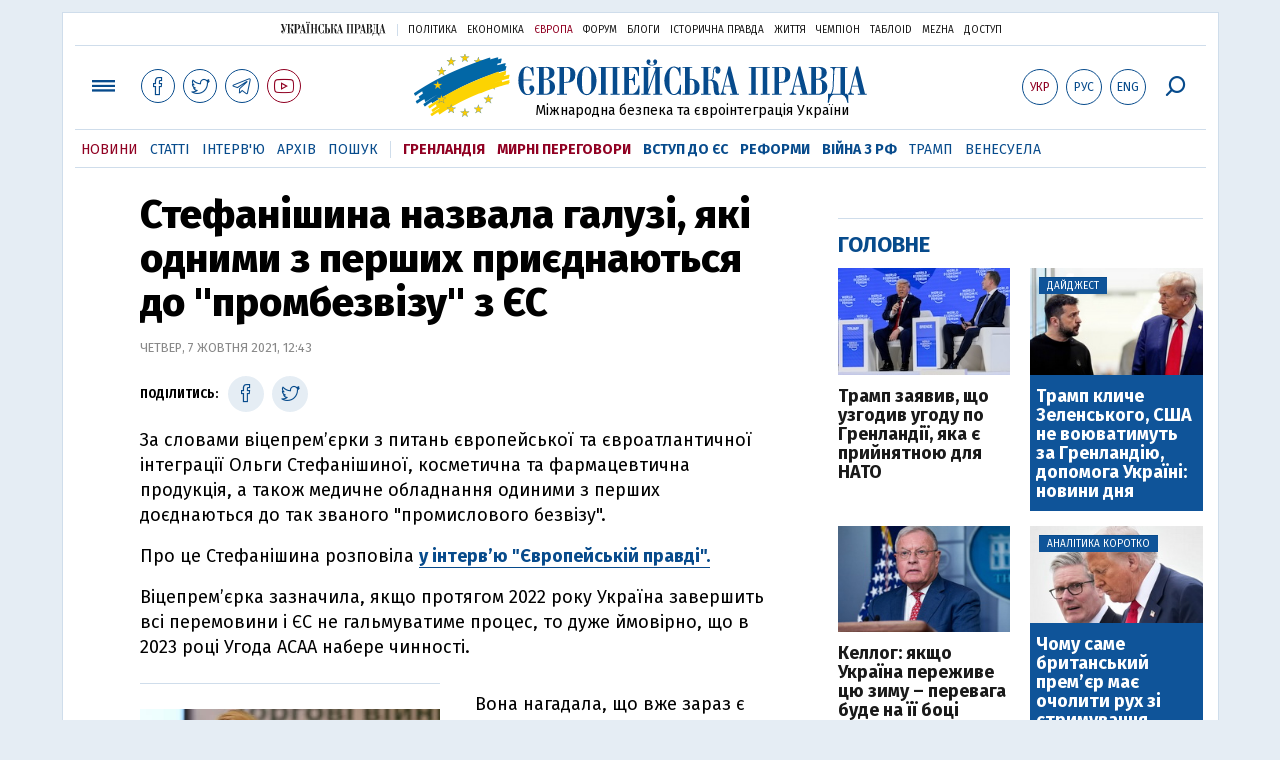

--- FILE ---
content_type: text/html; charset=utf-8
request_url: https://www.google.com/recaptcha/api2/aframe
body_size: 267
content:
<!DOCTYPE HTML><html><head><meta http-equiv="content-type" content="text/html; charset=UTF-8"></head><body><script nonce="cS29o_oESHFOrXYG3j4hJQ">/** Anti-fraud and anti-abuse applications only. See google.com/recaptcha */ try{var clients={'sodar':'https://pagead2.googlesyndication.com/pagead/sodar?'};window.addEventListener("message",function(a){try{if(a.source===window.parent){var b=JSON.parse(a.data);var c=clients[b['id']];if(c){var d=document.createElement('img');d.src=c+b['params']+'&rc='+(localStorage.getItem("rc::a")?sessionStorage.getItem("rc::b"):"");window.document.body.appendChild(d);sessionStorage.setItem("rc::e",parseInt(sessionStorage.getItem("rc::e")||0)+1);localStorage.setItem("rc::h",'1769049322277');}}}catch(b){}});window.parent.postMessage("_grecaptcha_ready", "*");}catch(b){}</script></body></html>